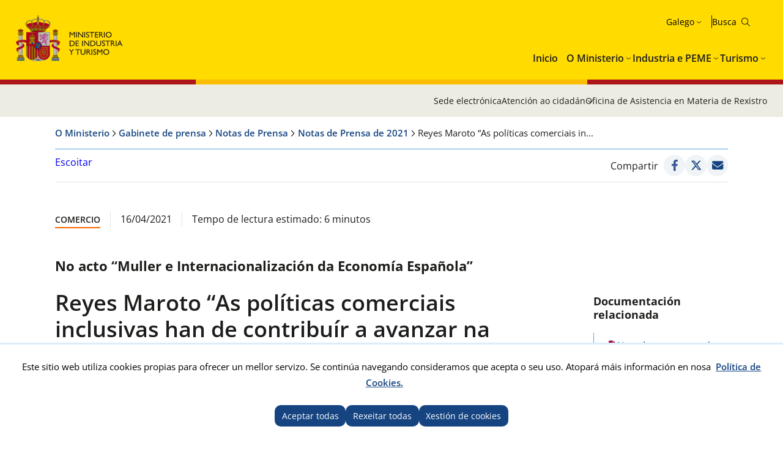

--- FILE ---
content_type: text/html; charset=utf-8
request_url: https://www.mintur.gob.es/gl-es/gabineteprensa/notasprensa/2021/paginas/20210416np-mujer-e-internacionalizacion.aspx
body_size: 19873
content:


<!doctype html>

<!--[if lt IE 7]>       <html class="no-js lt-ie9 lt-ie8 lt-ie7" lang="gl"> <![endif]--> <!--[if IE 7]>          <html class="no-js lt-ie9 lt-ie8" lang="gl"> <![endif]--> <!--[if IE 8]>          <html class="no-js lt-ie9" lang="gl"> <![endif]--> <!--[if IE 9]>          <html class="no-js ie9" lang="gl"> <![endif]--> <!--[if gt IE 9]><!-->  <html class="no-js" lang="gl"> <!--<![endif]-->

<head>
<meta name='Faro' content='Faro_Portal' ><meta name='ContiSyncro' content='04/12/2025 21:50:33' ><link title="home" href="/gl-es/Paginas/index.aspx" rel="home" /><link title="index" href="/gl-es/Paginas/mapaweb.aspx" rel="index" /><link title="author" href="/gl-es/servicios/AtencionCiudadano/Paginas/AtencionCiudadano.aspx#contacto" rel="author" /><link title="search" href="/gl-es/Paginas/resultados-busqueda.aspx" rel="search" /><link title="contents" href="/gl-es/#menu-principal" rel="contents" /><link title="shortcut icon" href="/_layouts/15/images/Ministerio/favicon.ico" rel="shortcut icon" /><meta name='description' content='' ><meta name='autor' content='Ministerio de Industria e Turismo'><meta name='keywords' content='' ><meta http-equiv='Content-Type' content='text/html;charset=utf-8' />
<!-- Google tag (gtag.js) -->
<script async src="https://www.googletagmanager.com/gtag/js?id=G-HQFN88SMB3"></script>
<script>
  if (document.cookie.includes("displayCookieConsent=y")) {
            window.dataLayer = window.dataLayer || [];
            function gtag() { dataLayer.push(arguments); }
            gtag('js', new Date());
 
            gtag('config', '_ga_HQFN88SMB3');
            
        } else {

            if (document.cookie.includes("_ga_HQFN88SMB3")) {
                document.cookie = "_ga_HQFN88SMB3=; expires=Thu, 01 Jan 1970 00:00:00 UTC; path=/; domain=.mintur.gob.es;";
            }
            if (document.cookie.includes("_ga_D0DR1W8ESR")) {
                document.cookie = "_ga_D0DR1W8ESR=; expires=Thu, 01 Jan 1970 00:00:00 UTC; path=/; domain=.mintur.gob.es;";}
                
            if (document.cookie.includes("_gat_UA-5799562-11")) {
                document.cookie = "_gat_UA-5799562-11=; expires=Thu, 01 Jan 1970 00:00:00 UTC; path=/; domain=.mintur.gob.es;";}
		}
		</script>
<!-- Google Tag Manager -->

<script>
if (document.cookie.includes("displayCookieConsent=y")) {
(function(w,d,s,l,i){w[l]=w[l]||[];w[l].push({'gtm.start':
new Date().getTime(),event:'gtm.js'});var f=d.getElementsByTagName(s)[0],
j=d.createElement(s),dl=l!='dataLayer'?'&l='+l:'';j.async=true;j.src=
'https://www.googletagmanager.com/gtm.js?id='+i+dl;f.parentNode.insertBefore(j,f);
})(window,document,'script','dataLayer','GTM-MB6HRRR');}
else {

            if (document.cookie.includes("_ga_D0DR1W8ESR")) {
                document.cookie = "_ga_D0DR1W8ESR=; expires=Thu, 01 Jan 1970 00:00:00 UTC; path=/; domain=.mintur.gob.es;";}
                
            if (document.cookie.includes("_gat_UA-5799562-11")) {
                document.cookie = "_gat_UA-5799562-11=; expires=Thu, 01 Jan 1970 00:00:00 UTC; path=/; domain=.mintur.gob.es;";}
                }
</script>
<!-- End Google Tag Manager -->

    

    <!--  Meta específico para Móviles -->
    <meta name="viewport" content="width=device-width, initial-scale=1.0"/>
          
	
    
	<title> Ministerio de Industria e Turismo - Reyes Maroto “As políticas comerciais inclusivas han de contribuír a avanzar na igualdade de xénero” </title>

    <!-- Favicon:Start -->
    <link rel="icon" href="/_layouts/15/images/Ministerio/favicon.ico"/>
	<!-- Favicon:End -->    
    
    <link rel="stylesheet" href="https://fonts.googleapis.com/css2?family=Material+Symbols+Outlined">   	
	<link href='https://fonts.googleapis.com/css?family=Open+Sans:400,600,800' rel='stylesheet'><link href='https://fonts.googleapis.com/css?family=Lora:400,400i,700,700i' rel='stylesheet'><link href='/Style%20Library/estilo-mintur.css' type='text/css' rel='stylesheet' /><link href='/Style%20Library/_buscador-autocompletado_pangea.css' type='text/css' rel='stylesheet' />
        
    <!-- JQuery -->
    <script src='https://ajax.googleapis.com/ajax/libs/jquery/1.12.0/jquery.min.js' type='text/javascript' ></script>

	
	


<script src="//cdn1.readspeaker.com/script/12264/webReader/webReader.js?pids=wr&dload=DocReader.AutoAdd" type="text/javascript" id="rs_req_Init"></script>
	<script type="text/javascript">
		<!--
    window.rsDocReaderConf = { lang: 'es_es' };
		//-->
    </script>
<script type="text/javascript" src="/Style%20Library/js/sugerenciasBuscador.js" ></script>

<meta name="google-site-verification" content="CSaoRXfmDbx2YTXfNyIYDhQvlE2u-UYeMltXbLyqdDI" />
</head>
<body>

<!-- Google Tag Manager (noscript) -->
<noscript><iframe src="https://www.googletagmanager.com/ns.html?id=GTM-MB6HRRR"
height="0" width="0" style="display:none;visibility:hidden"></iframe></noscript>
<!-- End Google Tag Manager (noscript) -->
		<!-- Cookies Control -->
	
<body>
	<a accesskey="S" href="#contenido" title="Ir directamente a contido [Alt + s]." class="visuallyhidden">Ir directamente a contido</a>

    <!-- ===== SP Form  =========================================================================== -->	
	<form method="post" action="./20210416np-mujer-e-internacionalizacion.aspx" onsubmit="javascript:return WebForm_OnSubmit();" id="aspnetForm">
<div class="aspNetHidden">
<input type="hidden" name="_wpcmWpid" id="_wpcmWpid" value="" />
<input type="hidden" name="wpcmVal" id="wpcmVal" value="" />
<input type="hidden" name="MSOWebPartPage_PostbackSource" id="MSOWebPartPage_PostbackSource" value="" />
<input type="hidden" name="MSOTlPn_SelectedWpId" id="MSOTlPn_SelectedWpId" value="" />
<input type="hidden" name="MSOTlPn_View" id="MSOTlPn_View" value="0" />
<input type="hidden" name="MSOTlPn_ShowSettings" id="MSOTlPn_ShowSettings" value="False" />
<input type="hidden" name="MSOGallery_SelectedLibrary" id="MSOGallery_SelectedLibrary" value="" />
<input type="hidden" name="MSOGallery_FilterString" id="MSOGallery_FilterString" value="" />
<input type="hidden" name="MSOTlPn_Button" id="MSOTlPn_Button" value="none" />
<input type="hidden" name="__EVENTTARGET" id="__EVENTTARGET" value="" />
<input type="hidden" name="__EVENTARGUMENT" id="__EVENTARGUMENT" value="" />
<input type="hidden" name="__REQUESTDIGEST" id="__REQUESTDIGEST" value="noDigest" />
<input type="hidden" name="MSOSPWebPartManager_DisplayModeName" id="MSOSPWebPartManager_DisplayModeName" value="Browse" />
<input type="hidden" name="MSOSPWebPartManager_ExitingDesignMode" id="MSOSPWebPartManager_ExitingDesignMode" value="false" />
<input type="hidden" name="MSOWebPartPage_Shared" id="MSOWebPartPage_Shared" value="" />
<input type="hidden" name="MSOLayout_LayoutChanges" id="MSOLayout_LayoutChanges" value="" />
<input type="hidden" name="MSOLayout_InDesignMode" id="MSOLayout_InDesignMode" value="" />
<input type="hidden" name="MSOSPWebPartManager_OldDisplayModeName" id="MSOSPWebPartManager_OldDisplayModeName" value="Browse" />
<input type="hidden" name="MSOSPWebPartManager_StartWebPartEditingName" id="MSOSPWebPartManager_StartWebPartEditingName" value="false" />
<input type="hidden" name="MSOSPWebPartManager_EndWebPartEditing" id="MSOSPWebPartManager_EndWebPartEditing" value="false" />
<input type="hidden" name="__VIEWSTATE" id="__VIEWSTATE" value="/wEPDwUJNTQyOTI5ODg0ZGSGqsGBg3fgAaRyYVMHO4A6HzKm1ummLY5eDxxMVpq9PQ==" />
</div>

<script type="text/javascript">
//<![CDATA[
var theForm = document.forms['aspnetForm'];
if (!theForm) {
    theForm = document.aspnetForm;
}
function __doPostBack(eventTarget, eventArgument) {
    if (!theForm.onsubmit || (theForm.onsubmit() != false)) {
        theForm.__EVENTTARGET.value = eventTarget;
        theForm.__EVENTARGUMENT.value = eventArgument;
        theForm.submit();
    }
}
//]]>
</script>


<script src="/WebResource.axd?d=luJobjnyEIjCuKeWgpA8m5x7H8t3jxupaArJOOFJQcDrr6VkCo26UMmuTK0kNgXsDehuOy8YZ6iWca72LGRJzfxN_A08kIRpviPdhn85I2Y1&amp;t=638901608248157332" type="text/javascript"></script>


<script type="text/javascript">
//<![CDATA[
var MSOWebPartPageFormName = 'aspnetForm';
var g_presenceEnabled = true;
var g_wsaEnabled = false;

var g_correlationId = '21fadfa1-3f92-4024-ce5f-d14d5a5c8f58';
var g_wsaQoSEnabled = false;
var g_wsaQoSDataPoints = [];
var g_wsaRUMEnabled = false;
var g_wsaLCID = 3082;
var g_wsaListTemplateId = 850;
var g_wsaSiteTemplateId = 'CMSPUBLISHING#0';
var _spPageContextInfo={"webServerRelativeUrl":"/gl-es/GabinetePrensa/NotasPrensa/2021","webAbsoluteUrl":"http://www.mintur.gob.es/gl-es/GabinetePrensa/NotasPrensa/2021","viewId":"","listId":"{0b438296-b1d9-4d6b-9f8b-c57b33046e97}","listPermsMask":{"High":16,"Low":196673},"listUrl":"/gl-es/GabinetePrensa/NotasPrensa/2021/Paginas","listTitle":"Páginas","listBaseTemplate":850,"viewOnlyExperienceEnabled":false,"blockDownloadsExperienceEnabled":false,"idleSessionSignOutEnabled":false,"cdnPrefix":"","siteAbsoluteUrl":"http://www.mintur.gob.es","siteId":"{d20f3a36-cc02-4339-9948-e24b4eedf2e0}","showNGSCDialogForSyncOnTS":false,"supportPoundStorePath":true,"supportPercentStorePath":true,"siteSubscriptionId":null,"CustomMarkupInCalculatedFieldDisabled":true,"AllowCustomMarkupInCalculatedField":false,"isSPO":false,"farmLabel":null,"serverRequestPath":"/gl-es/gabineteprensa/notasprensa/2021/paginas/20210416np-mujer-e-internacionalizacion.aspx","layoutsUrl":"_layouts/15","webId":"{811b368d-9d3b-4139-80d9-8695f5756ae8}","webTitle":"Notas de Prensa de 2021","webTemplate":"39","webTemplateConfiguration":"CMSPUBLISHING#0","webDescription":"","tenantAppVersion":"1503741043","isAppWeb":false,"webLogoUrl":"_layouts/15/images/siteicon.png","webLanguage":3082,"currentLanguage":3082,"currentUICultureName":"es-ES","currentCultureName":"gl-ES","currentCultureLCID":1110,"env":null,"nid":0,"fid":0,"serverTime":"2025-12-05T07:41:15.9708563Z","siteClientTag":"631$$16.0.10417.20047","crossDomainPhotosEnabled":false,"openInClient":false,"Has2019Era":true,"webUIVersion":15,"webPermMasks":{"High":16,"Low":196673},"pageListId":"{0b438296-b1d9-4d6b-9f8b-c57b33046e97}","pageItemId":51,"pagePermsMask":{"High":16,"Low":196673},"pagePersonalizationScope":1,"userEmail":"","userId":0,"userLoginName":null,"userDisplayName":null,"isAnonymousUser":true,"isAnonymousGuestUser":false,"isEmailAuthenticationGuestUser":false,"isExternalGuestUser":false,"systemUserKey":null,"alertsEnabled":true,"siteServerRelativeUrl":"/","allowSilverlightPrompt":"True","themeCacheToken":"/gl-es/GabinetePrensa/NotasPrensa/2021::11:","themedCssFolderUrl":null,"themedImageFileNames":null,"modernThemingEnabled":true,"isSiteAdmin":false,"ExpFeatures":[480216468,1884350801,1158731092,62197791,538521105,335811073,4194306,34614301,268500996,-1946025984,28445328,-2147475455,134291456,65536,288,950272,1282,808326148,134217873,0,0,-1073217536,545285252,18350656,-467402752,6291457,-2147483644,1074794496,-1728053184,1845537108,622628,4102,0,0,0,0,0,0,0,0,0,0,0,0,0,0,0],"killSwitches":{},"InternalValidAuthorities":["webminedicion.mityc.age","www.mintur.gob.es","www.mintur.gob.es"],"CorrelationId":"21fadfa1-3f92-4024-ce5f-d14d5a5c8f58","hasManageWebPermissions":false,"isNoScriptEnabled":false,"groupId":null,"groupHasHomepage":true,"groupHasQuickLaunchConversationsLink":false,"departmentId":null,"hubSiteId":null,"hasPendingWebTemplateExtension":false,"isHubSite":false,"isWebWelcomePage":false,"siteClassification":"","hideSyncButtonOnODB":false,"showNGSCDialogForSyncOnODB":false,"sitePagesEnabled":false,"sitePagesFeatureVersion":0,"DesignPackageId":"00000000-0000-0000-0000-000000000000","groupType":null,"groupColor":"#23874b","siteColor":"#23874b","headerEmphasis":0,"navigationInfo":null,"guestsEnabled":false,"MenuData":{"SignInUrl":"/gl-es/GabinetePrensa/NotasPrensa/2021/_layouts/15/Authenticate.aspx?Source=%2Fgl%2Des%2Fgabineteprensa%2Fnotasprensa%2F2021%2Fpaginas%2F20210416np%2Dmujer%2De%2Dinternacionalizacion%2Easpx"},"RecycleBinItemCount":-1,"PublishingFeatureOn":true,"PreviewFeaturesEnabled":false,"disableAppViews":false,"disableFlows":false,"serverRedirectedUrl":null,"formDigestValue":"0x41D78FFE0D242D3FEBE1EF28F4A348F768AFF7BCE114BD208F0B1D7EFA0865595099CEF8B1FE07FE3D0E7BD2C1FCDE2DA8FEDFA9260E1449D73D9FB07A1031F9,05 Dec 2025 07:41:15 -0000","maximumFileSize":10240,"formDigestTimeoutSeconds":1800,"canUserCreateMicrosoftForm":false,"canUserCreateVisioDrawing":true,"readOnlyState":null,"isTenantDevSite":false,"preferUserTimeZone":false,"userTimeZoneData":null,"userTime24":false,"userFirstDayOfWeek":null,"webTimeZoneData":null,"webTime24":false,"webFirstDayOfWeek":null,"isSelfServiceSiteCreationEnabled":null,"alternateWebAppHost":"","aadTenantId":"","aadUserId":"","aadInstanceUrl":"","msGraphEndpointUrl":"https://","allowInfectedDownload":true};_spPageContextInfo.updateFormDigestPageLoaded=new Date();_spPageContextInfo.clientServerTimeDelta=new Date(_spPageContextInfo.serverTime)-new Date();if(typeof(define)=='function'){define('SPPageContextInfo',[],function(){return _spPageContextInfo;});}//]]>
</script>
<script type="text/javascript" src="/_layouts/15/3082/initstrings.js?rev=UfGKWx68Yr6Dm9uaspNANQ%3D%3DTAG0"></script><script type="text/javascript" src="/_layouts/15/init.js?rev=43Sx2DP4yMZETy9D7xWUaA%3D%3DTAG0"></script>
<script type="text/javascript">
//<![CDATA[
var L_Menu_BaseUrl="/gl-es/GabinetePrensa/NotasPrensa/2021";
var L_Menu_LCID="3082";
var L_Menu_SiteTheme="null";
$(document).ready(function () {Ministerio.buscador.init('Busca no sitio','toggle');});//]]>
</script>

<script src="/WebResource.axd?d=[base64]&amp;t=638980274529144092" type="text/javascript"></script>
<script src="/WebResource.axd?d=[base64]&amp;t=638980274529144092" type="text/javascript"></script>
<script src="/ScriptResource.axd?d=ySXAhW9QGUgiy1tS7iPU0qtSKo720s1tZhsFNWZBe6y31k28o_vw072RYQwRy4RS4N5spyxq90EWKW4Vn2DeLvWtIWsu_as18VJifmJV8cefroDTOddk5sNDdtZM3XKW1WhVQiNZ7BwLbtKY67-X5A3PuBs8vAk1Lb2bkVMOaBaDkhsHF2MCjWFNxXX-iIwU0&amp;t=5c0e0825" type="text/javascript"></script>
<script src="/ScriptResource.axd?d=FyjubSEB2EGNHl-ySuIMjHJdjE7rIbD0Xjhd9k7vgvmDfmuQRQ3ANJvimQacoWsbdhnXC5M0ui_giyxDvLuVI9QPNDqJMoee10Hn9EyzqvLyTEgzU2r4fvUJiLxWMr_Rwk6r2jidIR7Y_sJVabG6Hg-6DFlsB8Y82NHGM7dJViJU1AWwQ9tgnBtklyGj7HjG0&amp;t=5c0e0825" type="text/javascript"></script>
<script type="text/javascript">
//<![CDATA[
function WebForm_OnSubmit() {
UpdateFormDigest('\u002fgl-es\u002fGabinetePrensa\u002fNotasPrensa\u002f2021', 1440000);if (typeof(_spFormOnSubmitWrapper) != 'undefined') {return _spFormOnSubmitWrapper();} else {return true;};
return true;
}
//]]>
</script>

<div class="aspNetHidden">

	<input type="hidden" name="__VIEWSTATEGENERATOR" id="__VIEWSTATEGENERATOR" value="C141CCD7" />
</div>

    <!-- ===== STARTER: ScriptManager ===================================================== -->
	<script type="text/javascript">
//<![CDATA[
Sys.WebForms.PageRequestManager._initialize('ctl00$ScriptManager', 'aspnetForm', [], [], [], 90, 'ctl00');
//]]>
</script>

    
    
<script type="text/javascript">RegisterSod("require.js", "\u002f_layouts\u002f15\u002frequire.js?rev=bv3fWJhk0uFGpVwBxnZKNQ\u00253D\u00253DTAG0");</script>
<script type="text/javascript">
//<![CDATA[
var _spFormDigestRefreshInterval = 1440000;var _fV4UI = true;//]]>
</script>
<script type="text/javascript">RegisterSod("browserScript", "\u002f_layouts\u002f15\u002fie55up.js?rev=ZpM7TFNBAQF52LlkwgM\u00252BBA\u00253D\u00253DTAG0");RegisterSodDep("browserScript", "strings.js");</script>
<script type="text/javascript">
//<![CDATA[
var __wpmExportWarning='Este elemento Web se ha personalizado. En consecuencia, una o más propiedades del elemento Web podrían contener información confidencial. Asegúrese de que las propiedades contienen información segura para que otros la lean. Después de expandir este elemento Web, vea las propiedades en el archivo de descripción del elemento Web (.WebPart) utilizando un editor de texto como Microsoft Notepad.';var __wpmCloseProviderWarning='Está a punto de cerrar este elemento Web. Actualmente está proporcionando datos a otros elementos Web y estas conexiones se eliminará si se cierra este elemento Web. Para cerrar el elemento Web, haga clic en Aceptar. Para conservarlo, haga clic en Cancelar.';var __wpmDeleteWarning='Está a punto de eliminar de manera definitiva este elemento Web. ¿Confirma que desea hacerlo? Para eliminar este elemento Web, haga clic en Aceptar. Para conservarlo, haga clic en Cancelar.';$(document).ready(function () {$('.menu-idiomas-institucional > button').text('Galego')});//]]>
</script>
</form>

	<!-- ===== STARTER: Web Part Manager  ============================================================================================= -->
	

    
		
	<div class="container">
	<!-- Cabecera:Start -->
		<header role="banner" id="site-header" class="institucional">
			<div class="main-header">
				<a accesskey="S" href="#contenido" title="Ir directamente al contenido (Atajo de teclado:S)." class="skip-to-content-link">Ir al contenido</a>
				<div class="container-maxwidth">
				<div class="container-header">
				<div class="nombre-app-institucional">
					<div class="logo-institucional">
								<h1>
									<a href="https://www.mintur.gob.es/gl-es" accesskey="0" title="Ir ao comezo (Atallo de teclado:1)."> <img src="/SiteCollectionImages/logo-MICT.svg" alt="Ministerio de Industria e Turismo"/></a>
									<!--<a class="logo-secundary" href="" target="_blank"  title="" rel="noopener noreferrer"><img src="" alt=""></a>-->
								</h1> 
							</div>
					</div>
					<div class="navegation-container">
						<div class="utility-container">
							<nav class="menu-idiomas-institucional">
								<button class="bt-dropdown">Castellano</button>
									<div class="dropdown-content">
										<ul>
<li><a hreflang='es' lang='es' title='es-es' href='/es-es/gabineteprensa/notasprensa/2021/paginas/20210416np-mujer-e-internacionalizacion.aspx'>Castellano</a></li>
<li><a hreflang='ca' lang='ca' title='ca-es' href='/ca-es/gabineteprensa/notasprensa/2021/paginas/20210416np-mujer-e-internacionalizacion.aspx'>Català</a></li>
<li><a hreflang='gl' lang='gl' title='gl-es' href='/gl-es/gabineteprensa/notasprensa/2021/paginas/20210416np-mujer-e-internacionalizacion.aspx'>Galego</a></li>
<li><a hreflang='eu' lang='eu' title='eu-es' href='/eu-es/gabineteprensa/notasprensa/2021/paginas/20210416np-mujer-e-internacionalizacion.aspx'>Euskera</a></li>
<li><a hreflang='en' lang='en' title='en-us' href='/en-us/gabineteprensa/notasprensa/2021/paginas/20210416np-mujer-e-internacionalizacion.aspx'>English</a></li>
<li><span lang='va' title='va-es'>Valencià</span></li>
</ul>
 
									</div>
							</nav>
							<div class="buscador-institucional">
								
 
<div class="menu-bt-lupa search-toggle">
</div>

<div class="fondo-buscar search-area" id="divBuscadorInstitucional">
    <form method='POST' action='/gl-es/Paginas/resultados-busqueda.aspx' >
        <label for="ks"><span id="lblBuscar">Buscar</span></label>
        <input type="search" class="menu-texto-buscar" placeholder="ph" accesskey="4" name="ks" id="ks" />
        <input type="submit" class="menu-boton-buscar" name="boton-busqueda" id="boton-busqueda" onclick="disableButtonWebPart = true;">
    </form>
</div>
							</div>
						</div>
						<!-- Menú de Navegación:Start -->	
						<nav id="menu-principal-institucional">
							<ul class="slimmenu">
<li>
<a href="https://www.mintur.gob.es/gl-es/Paginas/index.aspx">Inicio</a>
</li>
<li>
<a href="https://www.mintur.gob.es/gl-es/Paginas/ministerio.aspx">O Ministerio</a>
<div class="mega-menu">
<div class="mega-menu-container">
<ul>
<li>
<a href="https://www.mintur.gob.es/gl-es/ministro">Ministro</a>
</li>
<li>
<a href="https://www.mintur.gob.es/gl-es/organizacion">Organización</a>
<ul>
<li>
<a href="https://www.mintur.gob.es/gl-es/organizacion/funcionescompetencias">Funcións e Competencias</a>
</li>
<li>
<a href="https://www.mintur.gob.es/gl-es/organizacion/organigrama">Organigrama</a>
</li>
<li>
<a href="https://www.mintur.gob.es/gl-es/organizacion/organismos">Organismos</a>
</li>
<li>
<a href="https://www.mintur.gob.es/gl-es/organizacion/igualdad">Igualdade de xénero</a>
</li>
<li>
<a href="https://www.mintur.gob.es/gl-es/Organizacion/historia-mintur">Historia do Ministerio de Industria e Turismo</a>
</li>
</ul>
</li>
<li>
<a href="https://www.mintur.gob.es/gl-es/paginas/ayudas.aspx">Axudas</a>
</li>
<li>
<a href="https://www.mintur.gob.es/gl-es/gabineteprensa">Gabinete de prensa</a>
<ul>
<li>
<a href="https://www.mintur.gob.es/gl-es/gabineteprensa/notasprensa">Notas de Prensa</a>
</li>
<li>
<a href="https://www.mintur.gob.es/gl-es/gabineteprensa/convocatorias">Convocatorias de prensa</a>
</li>
<li>
<a href="https://www.mintur.gob.es/gl-es/gabineteprensa/departamentocomunicacion">Departamento de comunicación</a>
</li>
<li>
<a href="https://www.mintur.gob.es/gl-es/gabineteprensa/congresoysenado">Discursos e intervencións</a>
</li>
<li>
<a href="https://www.mintur.gob.es/gl-es/gabineteprensa/fototeca">Fototeca</a>
</li>
</ul>
</li>
<li>
<a href="https://www.mintur.gob.es/gl-es/publicaciones">Publicacións</a>
</li>
<li>
<a href="https://www.mintur.gob.es/gl-es/servicios">Servizos</a>
<ul>
<li>
<a href="https://www.mintur.gob.es/gl-es/servicios/AtencionCiudadano/">Atención á Cidadán</a>
</li>
<li>
<a href="https://www.mintur.gob.es/gl-es/servicios/Paginas/OAMR-Registro-General.aspx">OAMR - Rexistro Xeral</a>
</li>
<li>
<a href="https://www.mintur.gob.es/gl-es/servicios/canal-informante/">Canle do informante</a>
</li>
<li>
<a href="https://www.mintur.gob.es/gl-es/servicios/AyudasPublicas/">Axudas, bolsas e premios</a>
</li>
<li>
<a href="https://contrataciondelestado.es/wps/portal/!ut/p/b0/Dcq7DoAgDEDRT-qsiYOPRDdHpVvFQhqwEIJ-v2z3JBcQTkClTzxVSUqx2dzMOYqGPnNxEuektVAlrQwHIOB7iSXb9r140tZgaFrT5rpgFj9Afp7xBy_iOXI!/">Licitacións</a>
</li>
<li>
<a href="https://www.mintur.gob.es/gl-es/servicios/empleo/">Emprego</a>
</li>
<li>
<a href="https://www.mintur.gob.es/gl-es/servicios/Documentacion/Paginas/documentacion-publicaciones.aspx">Documentación y publicacións</a>
</li>
</ul>
</li>
<li>
<a href="https://www.mintur.gob.es/gl-es/indicadoresyestadisticas">Estatísticas e informes</a>
<ul>
<li>
<a href="https://www.mintur.gob.es/gl-es/indicadoresyestadisticas/paginas/datostemp.aspx">Boletín estatístico do Ministerio</a>
</li>
<li>
<a href="https://www.mintur.gob.es/gl-es/indicadoresyestadisticas/paginas/presentaciones_sectoriales.aspx">Presentacions sectorials</a>
</li>
<li>
<a href="https://www.mintur.gob.es/gl-es/indicadoresyestadisticas/paginas/fichas_sectoriales.aspx">Fichas sectoriais</a>
</li>
<li>
<a href="https://sedeaplicaciones.serviciosmin.gob.es/Badase/">Base de datos de serie</a>
</li>
<li>
<a href="https://www.mintur.gob.es/gl-es/indicadoresyestadisticas/paginas/informes.aspx">Informes</a>
</li>
</ul>
</li>
<li>
<a href="https://sede.serviciosmin.gob.es/gl-es/Paginas/Index.aspx">Sede Electrónica</a>
</li>
<li>
<a href="https://www.mintur.gob.es/gl-es/gobierno-abierto">Goberno Aberto</a>
<ul>
<li>
<a href="https://www.mintur.gob.es/gl-es/gobierno-abierto/semana_abierta_administracion-2025">Semana Administración Abierta 2025</a>
</li>
<li>
<a href="https://www.mintur.gob.es/gl-es/gobierno-abierto/paginas/transparencia.aspx">Transparencia</a>
</li>
<li>
<a href="https://www.mintur.gob.es/gl-es/gobierno-abierto/paginas/datos-abiertos.aspx">Datos Abiertos</a>
</li>
<li>
<a href="https://www.mintur.gob.es/gl-es/gobierno-abierto/paginas/participacion-publica.aspx">Participación Pública</a>
</li>
</ul>
</li>
<li>
<a href="https://www.mintur.gob.es/gl-es/recuperacion-transformacion-resiliencia">Plan de Recuperación, Transformación e Resiliencia</a>
<ul>
<li>
<a href="https://www.mintur.gob.es/gl-es/recuperacion-transformacion-resiliencia/paginas/perte.aspx">PERTE VEC</a>
</li>
<li>
<a href="https://www.mintur.gob.es/gl-es/recuperacion-transformacion-resiliencia/paginas/perte-agro.aspx">PERTE AGRO</a>
</li>
<li>
<a href="https://www.mintur.gob.es/gl-es/recuperacion-transformacion-resiliencia/paginas/perte-naval.aspx">PERTE NAVAL</a>
</li>
<li>
<a href="https://www.mintur.gob.es/gl-es/recuperacion-transformacion-resiliencia/paginas/experiencias-turismo-espana.aspx">Experiencias Turismo España</a>
</li>
<li>
<a href="https://www.mintur.gob.es/gl-es/recuperacion-transformacion-resiliencia/paginas/buzon-de-denuncias.aspx">Caixa de correos de denuncias</a>
</li>
<li>
<a href="https://www.mintur.gob.es/gl-es/recuperacion-transformacion-resiliencia/paginas/perte-descarbonizacion.aspx">PERTE Descarbonización Industrial</a>
</li>
<li>
<a href="https://www.mintur.gob.es/gl-es/recuperacion-transformacion-resiliencia/paginas/el-gobierno-tiene-la-intencion-de-poner-a-disposicion-una-linea-de-avales-de-al-menos-150m€-.aspx">O Goberno ten a intencion de pór a disposicion unha linea de avais de polo menos 150M€</a>
</li>
<li>
<a href="https://www.mintur.gob.es/gl-es/recuperacion-transformacion-resiliencia/paginas/webinar-perte-vec-20230614.aspx">Webinar PERTE VEC</a>
</li>
<li>
<a href="https://www.mintur.gob.es/gl-es/recuperacion-transformacion-resiliencia/paginas/presentaciones-junio-2023.aspx">Presentacións PERTE VEC</a>
</li>
<li>
<a href="https://www.mintur.gob.es/gl-es/recuperacion-transformacion-resiliencia/paginas/webinar-1-2024.aspx">Webinar PERTE Descarbonización Industrial</a>
</li>
<li>
<a href="https://www.mintur.gob.es/gl-es/recuperacion-transformacion-resiliencia/paginas/webinar-perte-descarbonizacion.aspx">Webinar PERTE Descarbonización Industrial</a>
</li>
</ul>
</li>
<li>
<a href="https://www.mintur.gob.es/gl-es/brexit">Brexit</a>
</li>
<li>
<a href="https://www.mintur.gob.es/gl-es/covid-19">COVID-19</a>
<ul>
<li>
<a href="https://www.mintur.gob.es/gl-es/covid-19/industria">Impacto en sector Industria e PEME</a>
</li>
<li>
<a href="https://www.mintur.gob.es/gl-es/covid-19/comercio">Impacto en sector Comercio</a>
</li>
<li>
<a href="https://www.mintur.gob.es/gl-es/covid-19/turismo">Impacto en sector Turismo</a>
</li>
</ul>
</li>
<li>
<a href="https://www.mintur.gob.es/gl-es/actuaciones_institucionales">Actuacións Institucionais</a>
<ul>
<li>
<a href="https://www.mintur.gob.es/gl-es/actuaciones_institucionales/paginas/declaracion-institucional-dia-propiedad-industrial.aspx">Declaración Institucional con motivo do día mundial da Propiedade Industrial</a>
</li>
</ul>
</li>
<li>
<a href="https://www.mintur.gob.es/gl-es/paginas/redessocialesyblogs.aspx">Redes sociais e blogues</a>
</li>
<li>
<a href="https://www.mintur.gob.es/gl-es/proteccion-datos">Protección de datos persoais</a>
<ul>
<li>
<a href="https://www.mintur.gob.es/gl-es/proteccion-datos/paginas/registro-actividades-tratamiento-datos.aspx">Rexistro de actividades de tratamento de datos persoais</a>
</li>
</ul>
</li>
<li>
<a href="https://www.mintur.gob.es/gl-es/infodana">Info DANA</a>
<ul>
<li>
<a href="https://www.mintur.gob.es/gl-es/infodana/paginas/plan-reinicia-auto.aspx">Plan Reinicia Auto+</a>
</li>
<li>
<a href="https://www.mintur.gob.es/gl-es/infodana/paginas/reinicia-fepyme-dana.aspx">Reinicia+ FEPYME DANA</a>
</li>
<li>
<a href="https://www.mintur.gob.es/gl-es/infodana/paginas/reinicia-faiip-dana.aspx">REINICIA+ FAIIP DANA</a>
</li>
<li>
<a href="https://www.mintur.gob.es/gl-es/infodana/paginas/reinicia-focit-dana.aspx">REINICIA+ FOCIT DANA</a>
</li>
</ul>
</li>
</ul>
</div>
</div>
</li>
<li>
<a href="https://industria.gob.es/gl-es">Industria e PEME</a>
<div class="mega-menu">
<div class="mega-menu-container">
<ul>
<li>
<a href="https://industria.gob.es/gl-es/secretariageneral">Secretaría Xeral</a>
<ul>
<li>
<a href="https://industria.gob.es/gl-es/secretariageneral/paginas/funcionescompetencias.aspx">Funcións e competencias</a>
</li>
<li>
<a href="https://industria.gob.es/gl-es/secretariageneral/paginas/organigrama.aspx">Organigrama</a>
</li>
<li>
<a href="https://industria.gob.es/gl-es/secretariageneral/paginas/organismos.aspx">Organismos</a>
</li>
</ul>
</li>
<li>
<a href="https://industria.gob.es/gl-es/servicios">Servizos</a>
<ul>
<li>
<a href="https://industria.gob.es/gl-es/indicadoresyestadisticas/paginas/fichas_sectoriales.aspx">Indicadores sectoriais</a>
</li>
<li>
<a href="https://industria.gob.es/gl-es/servicios/calidad">Consultas sobre temas de calidade e seguridade industrial</a>
</li>
<li>
<a href="https://industria.gob.es/gl-es/servicios/estrategia-impulso-vehiculo-energias-alternativas">Estratexia de Impulso do Vehículo con Enerxías Alternativas</a>
</li>
<li>
<a href="https://industria.gob.es/sector-naval/paginas/index.aspx">Sector Naval</a>
</li>
<li>
<a href="https://industria.gob.es/gl-es/servicios/paginas/marco-accion-nacional-energias-alternativas-transporte.aspx">Marco de Acción Nacional español de enerxías alternativas no transporte</a>
</li>
<li>
<a href="https://industria.gob.es/gl-es/servicios/paginas/agendas-sectoriales.aspx">Axendas sectoriais</a>
</li>
<li>
<a href="https://industria.gob.es/gl-es/servicios/paginas/marco-estrategico-politica-pyme.aspx">Marco estratéxico en política de PEME</a>
</li>
<li>
<a href="https://industria.gob.es/gl-es/servicios/paginas/plan-estrategico-apoyo-integral-sector-automocion.aspx">Plan Estratéxico de Apoio Integral ao Sector da Automoción</a>
</li>
</ul>
</li>
<li>
<a href="https://industria.gob.es/gl-es/estadisticas">Estatísticas e informes</a>
<ul>
<li>
<a href="https://industria.gob.es/gl-es/estadisticas/paginas/encuesta-coyuntura.aspx">Enquisa de Conxuntura Industrial</a>
</li>
<li>
<a href="https://www.mintur.gob.es/gl-es/indicadoresyestadisticas/industria/encuestacoyuntura/paginas/encuesta-coyuntura.aspx">Enquisa de Conxuntura no Sector da Construción</a>
</li>
<li>
<a href="https://industria.gob.es/gl-es/estadisticas/paginas/encuesta-vehiculos.aspx">Estatística de Fabricación de Vehículos Automóbiles e Bicicletas</a>
</li>
<li>
<a href="https://industria.gob.es/gl-es/estadisticas/paginas/estadistica-cemento.aspx">Estatística do Cemento</a>
</li>
<li>
<a href="https://industria.gob.es/gl-es/estadisticas/paginas/estadisticas-y-publicaciones-sobre-pyme.aspx">Estatísticas e publicacións sobre PEME</a>
</li>
</ul>
</li>
<li>
<a href="https://sede.serviciosmin.gob.es/gl-es/procedimientoselectronicos/paginas/listado-procedimientos.aspx?od=5">Procedementos na Sede</a>
</li>
<li>
<a href="http://www.mintur.gob.es/portalayudas/paginas/convocatorias-ayudas.aspx?cg=secretar%c3%ada%20general%20de%20industria%20y%20de%20la%20peque%c3%b1a%20y%20mediana%20empresa">Axudas</a>
</li>
<li>
<a href="https://industria.gob.es/gl-es/participacion_publica">Participación pública</a>
</li>
<li>
<a href="https://industria.gob.es/gl-es/brexit">Brexit Industria</a>
</li>
<li class="areas-interes">
<a href="https://industria.gob.es/gl-es/Paginas/lista-areas-interes.aspx">Áreas de interese</a>
<ul>
<li>
<a href="https://industria.gob.es/anpaq/">Autoridade Nacional para a Prohibición das Armas Químicas</a>
</li>
<li>
<a href="https://industria.gob.es/calidad-industrial/">Calidade e Seguridade</a>
</li>
<li>
<a href="https://ipyme.org/es-es/politicasymedidas/consejo-estatal/Paginas/default.aspx">Consello de Estado para as PEMES</a>
</li>
<li>
<a href="https://industria.gob.es/giaveh/">Aplicacións de Vehículos Integrado (GIAVEH)</a>
</li>
<li>
<a href="https://industria.gob.es/premios-moda/">Premios Nacionales de Moda</a>
</li>
<li>
<a href="https://industria.gob.es/registros-industriales/">Rexistros Industriais</a>
</li>
<li>
<a href="https://industria.gob.es/renove/paginas/index.aspx">Plan RENOVE</a>
</li>
<li>
<a href="https://www.industriaconectada40.gob.es/premios/paginas/premios.aspx">Premios Nacionais Industria Conectada 4.0</a>
</li>
<li>
<a href="https://industria.gob.es/premios-nacionales-bien-hecho/Paginas/default.aspx">Premios Nacionais de Industria: "Ben feito en España"</a>
</li>
</ul>
</li>
</ul>
</div>
</div>
</li>
<li>
<a href="https://turismo.gob.es/gl-es">Turismo</a>
<div class="mega-menu">
<div class="mega-menu-container">
<ul>
<li>
<a href="https://turismo.gob.es/gl-es/secretariadeestado">Secretaría de Estado</a>
<ul>
<li>
<a href="https://turismo.gob.es/gl-es/secretariadeestado/paginas/funcionesycompetencias.aspx">Funcións e competencias</a>
</li>
<li>
<a href="https://turismo.gob.es/gl-es/secretariadeestado/paginas/organismos.aspx">Organismos</a>
</li>
<li>
<a href="https://turismo.gob.es/gl-es/secretariadeestado/paginas/organigrama.aspx">Organigrama</a>
</li>
</ul>
</li>
<li>
<a href="https://turismo.gob.es/gl-es/estrategia-turismo">Estratexia</a>
<ul>
<li>
<a href="https://turismo.gob.es/gl-es/estrategia-turismo-sostenible/paginas/index.aspx">Estratexia de Turismo Sustentable de España 2030</a>
</li>
</ul>
</li>
<li>
<a href="https://turismo.gob.es/gl-es/servicios">Servizos</a>
<ul>
<li>
<a href="https://turismo.gob.es/gl-es/servicios/paginas/portal-study-in-spain.aspx">Portal Study in Spain</a>
</li>
<li>
<a href="https://turismo.gob.es/gl-es/servicios/paginas/estudio-turismo-salud.aspx">Estudo sobre o turismo de saúde en España</a>
</li>
<li>
<a href="https://turismo.gob.es/gl-es/servicios/paginas/canal-experiencias.aspx">Comercialización de Experiencias Turísticas en www.spain.info</a>
</li>
<li>
<a href="https://turismo.gob.es/gl-es/servicios/paginas/ayudas_sector_hotelero.aspx">Axudas para o sector hoteleiro</a>
</li>
<li>
<a href="https://turismo.gob.es/gl-es/servicios/paginas/plan-nacional-integral-turismo.aspx">Plan Nacional e Integral de Turismo (2012-2015)</a>
</li>
<li>
<a href="https://turismo.gob.es/gl-es/servicios/paginas/punto-contacto-central-spain.aspx">Punto de Contacto Central España para garantías de viaxes combinadas e servizos de viaxe vinculados</a>
</li>
</ul>
</li>
<li>
<a href="https://turismo.gob.es/gl-es/paginas/estadisticas-informes.aspx">Estatísticas e Informes</a>
</li>
<li>
<a href="https://sede.serviciosmin.gob.es/gl-es/procedimientoselectronicos/paginas/listado-procedimientos.aspx?od=4">Procedementos da Sede</a>
</li>
<li>
<a href="http://www.mintur.gob.es/portalayudas/paginas/convocatorias-ayudas.aspx?cg=secretar%c3%ada%20de%20estado%20de%20turismo">Axudas</a>
</li>
<li>
<a href="https://turismo.gob.es/gl-es/participacion-publica">Participación pública</a>
</li>
<li>
<a href="https://turismo.gob.es/gl-es/brexit-turismo">Brexit Turismo</a>
</li>
<li class="areas-interes">
<a href="https://turismo.gob.es/gl-es/Paginas/lista-areas-interes.aspx">Áreas de interese</a>
<ul>
<li>
<a href="https://turismo.gob.es/cooperacion">Cooperación e competitividade </a>
</li>
<li>
<a href="https://turismo.gob.es/desarrollo-sostenibilidad">Desenvolvemento e sustentabilidade </a>
</li>
</ul>
</li>
</ul>
</div>
</div>
</li>
</ul>
						</nav>
					</div>
				</div>
				</div>
				</div>
				<div class="submenu-header">
					<div class="container-maxwidth">
						<h2>Outras ligazóns</h2>                                   
						<ul><li><a href='https://sede.serviciosmin.gob.es/gl-es' accesskey='7' >Sede electrónica</a></li><li class='submenu-desplegable'><a href='https://www.mintur.gob.es/{culture}/servicios/AtencionCiudadano/Paginas/AtencionCiudadano.aspx' accesskey='6' >Atención ao cidadán</a><div class='mega-menu'><div class='mega-menu-container'><ul><li><a href='/{0}/servicios/AtencionCiudadano/Paginas/preguntas-frecuentes.aspx' >Preguntas frecuentes</a></li><li><a href='/{0}/servicios/AtencionCiudadano/Paginas/quejas-sugerencias.aspx' >Queixas e suxestións</a></li></ul></div></div></li><li><a href='/gl-es/servicios/Paginas/OAMR-Registro-General.aspx' >Oficina de Asistencia en Materia de Rexistro</a></li></ul>
					</div>
				</div>

		</header>
            <!-- ReadSpeaker -->
            <div class="main-container">
             <!-- <div id="MiReadSpeaker"></div> -->
         <!-- Fin ReadSpeaker -->

			<!-- Contenido:Start -->
			<main id="contenido" role="main">
				

<div id="ctl00_PlaceHolderMain_InterfazGestionTraduccion1" __WebPartId="{EA91B260-CED8-4759-BC0D-EF82FC47D4AC}">

</div>



<script type="text/javascript" src="/Style Library/js/ContadorLectura.js"></script>

<div class="section-container">
    <div class="breadcrumb">
        <ul><li><a href="/gl-es/Paginas/index.aspx">O Ministerio</a></li><li><a href="/gl-es/GabinetePrensa/Paginas/indexGabinete.aspx">Gabinete de prensa</a></li><li><a href="/gl-es/GabinetePrensa/NotasPrensa/Paginas/listadoNotasPrensa.aspx">Notas de Prensa</a></li><li><a href="/gl-es/GabinetePrensa/NotasPrensa/2021/Paginas/Index.aspx">Notas de Prensa de 2021</a></li><li>Reyes Maroto “As políticas comerciais in...</li></ul>
    </div>

    <div class="speakeryredes">
        <div id="MiReadSpeaker"></div>
        <div class='compartir rs_skip' >
<span class='compartir-label'><span>Compartir</span></span>
<ul>
<li>
<a class='social facebook' title='Abre nunha nova fiestra' href='http://www.facebook.com/sharer.php?u=http://www.mintur.gob.es/gl-es/gabineteprensa/notasprensa/2021/paginas/20210416np-mujer-e-internacionalizacion.aspx' target='_blank'><span>Recomendar en Facebook</span></a>
</li>
<li>
<a class='social twitter' title='Abre nunha nova fiestra' href='http://twitter.com/share?url=http://www.mintur.gob.es/gl-es/gabineteprensa/notasprensa/2021/paginas/20210416np-mujer-e-internacionalizacion.aspx' target='_blank'><span>Twittear</span></a>
</li>
<li>
<a title='Abre nunha nova fiestra' href="mailto: ?subject=Enviado desde http://www.mintur.gob.es&body=%0AReyes Maroto “As políticas comerciais inclusivas han de contribuír a avanzar na igualdade de xénero”%0Ahttp://www.mintur.gob.es/gl-es/GabinetePrensa/NotasPrensa/2021/Paginas/paginas/20210416np-mujer-e-internacionalizacion.aspx%0A%0A" class="social correo"><span>Enviar por correo</span>  </a>
</li>
</ul>
</div>

    </div>

    <!--<div class="tagline-prensa">
		Gabinete de prensa</div>-->

    <div class="interior-container">
          		 <div class="col-contenido">
        <div class="grid-2columnas">
 
            <article id='article' class='entrada-noticia'>
<header>
<ul class='detalle-noticia'><li><span class='<span class="tag comercio">Comercio</span>'><span class="tag comercio">Comercio</span></span></li><li><span class='fecha'>16/04/2021</span></li><li><span id='spanLectura' class='lectura'></span></li></ul>
<h1>Reyes Maroto “As políticas comerciais inclusivas han de contribuír a avanzar na igualdade de xénero”</h1>
<p class='subtitular' role='doc-subtitle'>No acto “Muller e Internacionalización da Economía Española”</p>
</header>
<div class='summary'><p>Presentáronse as conclusións do informe do Grupo de Traballo “Muller e Internacionalización” para impulsar maior participación das mulleres na actividade internacional.</p>
<p>Salientan a importancia de promover maior visibilidade e formación, a incorporación de cláusulas de xénero nos acordos comerciais e maior apoio financeiro ás mulleres.</p></div>
<figure class='foto'><img src='/es-es/GabinetePrensa/NotasPrensa/2021/PublishingImages/foto-familia.jpeg'alt=''/></figure>
<div class='contenido-noticia'><p>S.M. la Reina ha presidido hoy el acto “Mujer e Internacionalización de la Economía Española” que ha tenido lugar en el Ministerio de Industria, Comercio y Turismo. Doña Letizia ha estado acompañada por la ministra de Industria, Comercio y Turismo, Reyes Maroto, y por la ministra de Igualdad, Irene Montero, además de por la secretaria de Estado de Comercio, Xiana Méndez.
</p>
<p>En su intervención, Reyes Maroto ha animado a seguir trabajando en fortalecer e impulsar el papel de la mujer en la internacionalización de la economía española. Según datos de la Organización Mundial de Comercio (OMC), solo el 15% de las pymes exportadoras son propiedad de mujeres. “Las políticas comerciales inclusivas han de contribuir a avanzar en la igualdad de género y el empoderamiento económico de las mujeres, lo que generará un impacto positivo en el crecimiento económico, la creación de empleo y la reducción de la pobreza”, ha dicho la ministra, quien ha asegurado que trabaja para eliminar estereotipos y promover la visibilidad de experiencias de mujeres, para crear comunidades que faciliten la comunicación, la formación y la interacción entre ellas.</p>
<h2>
Conclusiones del Grupo de Trabajo “Mujer e Internacionalización”
</h2>
<p>En el acto se han presentado las conclusiones del informe de las mesas de debate del Grupo de Trabajo “Mujer e Internacionalización” en donde se recogen los compromisos adquiridos por el sector público y el privado para impulsar una mayor participación de las mujeres en la actividad internacional e identificar los factores que puedan obstaculizar su emprendimiento internacional para poner en marcha programas específicos.
</p>
<p>Este Grupo de Trabajo fue puesto en marcha en 2019 por la Secretaría de Estado de Comercio en el marco del II Plan de Acción de Apoyo a la Internacionalización y dentro de la Estrategia de Internacionalización de la Economía Española 2017-2027. Está formado por representantes de las administraciones como por instituciones de la universidad y del sector empresarial, con el fin de identificar los problemas y encontrar soluciones conjuntas.</p>
<p>
Entre las conclusiones presentadas destacan la incorporación de cláusulas de género en los acuerdos comerciales, así como mayor acceso de las mujeres a herramientas de financiación oficial para apoyarlas en sus procesos de internacionalización o a la contratación pública y privada.</p>
<p>
La secretaria de Estado de Comercio, Xiana Méndez, ha señalado que es fundamental promover la integración de la mujer en el comercio internacional ya que es un factor imprescindible para aumentar la competitividad y el desarrollo económico y social. Estamos convencidos que, mediante una estrecha colaboración público-privada, se puede ampliar el marco de oportunidades de la mujer y su mayor contribución al crecimiento de la economía española”.
</p>
<p>Dentro de las conclusiones anunciadas se enfatizó en promover mayor visibilidad, eliminando estereotipos y compartiendo las experiencias y los casos de éxito de mujeres que ya han emprendido proyectos en mercados exteriores. Así mismo, también es clave mejorar el análisis de los datos y las estadísticas para hacer un mejor diagnóstico del actual papel de la mujer en el comercio internacional, las posibles barreras y avanzar en su integración.
</p>
<p>En este sentido, la ministra de Igualdad, Irene Montero, ha destacado que “la internacionalización de nuestra economía con perspectiva de género implica promover de forma decidida la mayor presencia de las mujeres en ella, y particularmente en los espacios de toma de decisiones empresariales, rompiendo techos de cristal y abriendo camino a las que vendrán después”. Y todo esto, ha afirmado, “desde una mirada feminista que implica también promover un modelo económico nacional e internacional que reconoce y valora las tareas de cuidados como tareas esenciales y reconoce el valor de los servicios públicos, junto a la iniciativa privada, como fuente de prosperidad y bienestar”. Montero ha finalizado recordando que en el marco de las Naciones Unidas, “España tiene un papel fundamental en el desarrollo del Foro Generación Igualdad, coliderando un importante trabajo global en favor de la justicia y los derechos económicos.”</p>
<p>También se propone mayor formación entre las mujeres para que sea más accesible, atractiva y eficiente para que encaje con las necesidades reales de las empresarias. Además, otra de las líneas de actuación se enfoca a crear comunidades que faciliten la comunicación, la interacción y el networking entre ellas.
</p>
<p>Estas conclusiones recogen las aportaciones realizadas por las instituciones participantes en las cuatro mesas de debate del Grupo de Trabajo “Mujer e Internacionalización” que tuvieron lugar en 2020 y que abordaron cuatro líneas de actuación prioritarias&#58;</p>
<p>
1. Estadísticas y análisis de datos para evaluar el impacto de los Acuerdos Comerciales.
</p>
<p>2. Visibilidad, formación, instrumentos de financiación y de apoyo.
</p>
<p>3. Contratación pública.
</p>
<p>4. Contratación privada.</p></div>
</article>
<aside class='submenu documentos'>
<h2>Documentación relacionada</h2>
<ul class='listado-documentos'>
<li><a class='file pdf' href='/es-es/gabineteprensa/notasprensa/2021/documents/20210416%20np%20mujer%20e%20internacionalización.pdf' >Nota de prensa completa [pdf] 167,41 KB</a>
</li>
</aside>



            <!--<aside class="submenu">-->

            <!-- Navegación 2º nivel -->
            <!-- <nav role="navigation" aria-label="Menú secundario">
                <h2>
                    <a href="/gl-es/Paginas/index.aspx">O Ministerio</a>
                </h2>

                <div id="menu-vertical"></div>
            </nav>-->
            <!--</aside>-->
        </div>

        <div class="grid-full-width">	
           

<script type="text/javascript"> 
	function showGracias() {
		document.getElementById("divButtons").style.display = "none";
        document.getElementById("h2pregunta").style.display = "none";
		document.getElementById("divGracias").style.display = "block";
	};
</script>

<div class="feedback-site">
	<div class="feedback-container">
		<h2 id="h2pregunta">Axudouche esta páxina?</h2>
		<div id="divButtons" class="feedback-buttons">
			<ul>
				<li>
					<button class="" onclick="ga('send', 'event', 'Encuesta', 'satisfaccion', 'si'); showGracias()">
						Si <span>esta pagina es util</span>
					</button>
				</li>
				<li>
					<button class="" onclick="ga('send', 'event', 'Encuesta', 'satisfaccion', 'no'); showGracias()">
						Non <span>esta pagina no sirve</span>
					</button>
				</li>
			</ul>
		</div>
		<div id="divGracias" class="feedback-success" role="alert" hidden="">
			<p>Grazas polos teus comentarios.</p>
		</div>
	</div>
</div>
	
	    </div>
	    			</div>
    </div>
</div>

<div style='display:none' id='hidZone'><menu class="ms-hide">
	<ie:menuitem id="MSOMenu_Help" iconsrc="/_layouts/15/images/HelpIcon.gif" onmenuclick="MSOWebPartPage_SetNewWindowLocation(MenuWebPart.getAttribute(&#39;helpLink&#39;), MenuWebPart.getAttribute(&#39;helpMode&#39;))" text="Ayuda" type="option" style="display:none">

	</ie:menuitem>
</menu></div>
			</main>
			<!-- Contenido:End -->
		</div>    


		
		<footer role="contentinfo" class="institucional">
			<button type="button" class="scroll-top"><span>Subir arriba</span></button>
			<div class="container-maxwidth">	
				<div class="footer-container-institucional">
					<div class="navegation-footer">
						<nav class="opciones-footer-institucional">
						<h2>Navegación del Pie</h2>
						<ul><li><a href="/gl-es/Paginas/Index.aspx">Inicio</a></li><li class="activo"><a href="/gl-es/Paginas/ministerio.aspx">O Ministerio</a></li><li><a href="https://industria.gob.es/gl-es">Industria e PEME</a></li><li><a href="https://turismo.gob.es/gl-es">Turismo</a></li></ul>
						<h2>Accesos directos</h2>	
							<ul><li><a href='https://sede.serviciosmin.gob.es/gl-es' accesskey='7' >Sede electrónica</a></li><li><a href='https://www.mintur.gob.es/{culture}/servicios/AtencionCiudadano/Paginas/AtencionCiudadano.aspx' accesskey='6' >Atención ao cidadán</a></li><li><a href='/gl-es/servicios/Paginas/OAMR-Registro-General.aspx' >Oficina de Asistencia en Materia de Rexistro</a></li></ul>
						</nav>
						<nav class="legal-footer-institucional">
						<h2>Legal</h2>
							<ul><li><a href='/gl-es/Paginas/accesibilidad.aspx' accesskey='0' title='Ir á Accesibilidade (Atallo de teclado:0).' >Accesibilidade</a></li><li><a href='/gl-es/servicios/AtencionCiudadano/Paginas/AtencionCiudadano.aspx#contacto' >Contactar</a></li><li><a href='/gl-es/Paginas/Avisolegal.aspx' title='Ir ao Aviso legal (Atallo de teclado:6).' >Aviso Legal</a></li><li><a href='/gl-es/Paginas/politica-cookies.aspx' >Política de Cookies</a></li><li><a href='/gl-es/Paginas/mapaweb.aspx' accesskey='3' title='Ir ao mapa do sitio (Atallo de teclado:3).' >Mapa do Sitio</a></li></ul>
						</nav>
					</div>
					<div class="redes-sociales-footer">
						<h2>Redes sociales del ministerio</h2>
						<ul><li class='rss'><a href='/gl-es/Paginas/rss.aspx' >Rss</a></li><li class='youtube'><a href='https://www.youtube.com/channel/UCfUiR6m7Vh9BmUEe9tdsTnw' >Youtube</a></li><li class='twitter'><a href='https://twitter.com/minturgob' >Twitter</a></li><li class='redes-blog'><a href='/gl-es/Paginas/RedesSocialesYBlogs.aspx' >Todas as redes</a></li></ul>
					</div>
				</div>
				<div class="footer-container-institucional logos-position">
					<div class="direccion-info">
						<div class="logo-institucional">
							<a href='https://www.mintur.gob.es' target='_blank' title='Abre nunha nova fiestra' rel='noopener noreferrer'><img src='/SiteCollectionImages/logo-MICT.Gob.svg' alt='Gobierno de España. Ministerio de Industria e Turismo' /></a>
						</div>
						<div class="direccion-institucional">
							<p class='direccion'><strong>Goberno de España. Ministerio de Industria e Turismo</strong> - <abbr title="Paseo">P.</abbr> de la Castellana 160, <abbr title="Código Postal">C.P.</abbr> 28046 Madrid, España. <span>Teléfono: 91 349 46 40</span></p>						
						</div>
					</div>
					<div class="logo-ue">
						<a href='https://www.mintur.gob.es/es-es/recuperacion-transformacion-resiliencia/Paginas/plan-recuperacion-transformacion-resiliencia.aspx' target='_blank' title='Abre nunha nova fiestra' rel='noopener noreferrer'><img src='/SiteCollectionImages/Logos_PRTR.svg' alt='Fondos Next Generation - Plan de Recuperación, Transformación e Resiliencia' /></a>
				</div>
		
	</div>
	</footer>
	<!-- JQuery -->
	<script src="/Style%20Library/js/jquery.slimmenu.portal.js"></script>
	<script src="/Style%20Library/js/main_portal.js"></script>    
	<!--  -->
    <script src="/Style%20Library/js/modernizr-custom.js"></script>
    <script src="/Style%20Library/js/VerMas.js"></script>
	<script src="/Style%20Library/js/desplegable.js"></script>
	<script src="/Style%20Library/js/DeleteDivsMSZone.js"></script>
	<script src="/Style%20Library/js/readSpeakerRender.js"></script>
	<!--<script src="/Style%20Library/js/main-igualdad.js"></script>-->
	 <script src="/Style%20Library/js/override-main.js"></script>
	<script src="/Style%20Library/js/DisableCookies.js"></script>

	<!-- ===== STARTER: Hidden Placeholders =========================================================================================== -->	
	
	
	
	
	
	
	
	
	
	
	
	
	
	
	
	
	
	
	
	
	
	
	
	
	
			
	
    
    
	

    


<script>
    document.addEventListener('DOMContentLoaded', function (event) {
        cookieChoices.showCookieConsentBar('Este sitio web utiliza cookies propias para ofrecer un mellor servizo. Se continúa navegando consideramos que acepta o seu uso. Atopará máis información en nosa', 'Compréndeno', 'Política de Cookies.', 'https://www.mintur.gob.es/gl-es/paginas/politica-cookies.aspx', 'Aceptar todas', 'Rexeitar todas', 'Xestión de cookies', 'Aceptar selección', 'Máis información', 'Ao pulsar o botón "Aceptar selección" están a aceptarse as cookies seleccionadas, ademais das cookies técnicas que permiten un correcto funcionamento do sitio web. Ao pulsar o botón "Rexeitar todas" están a rexeitarse todas as cookies, excepto as cookies técnicas que permiten un correcto funcionamento do sitio web', 'Cookies de Google Analytics', 'Cookies para o funcionamento da web', 'Preferencias de cookies');
    });
</script>
	</div>
</body>

</html><!--- Representada mediante el perfil de caché: Internet público (totalmente anónimo) en: 2025-12-05T08:41:17 ---->

--- FILE ---
content_type: application/javascript
request_url: https://www.mintur.gob.es/Style%20Library/js/ContadorLectura.js
body_size: 1441
content:
$(document).ready(function () {
    var texto = "Tiempo estimado de lectura: "; 
    const text = document.getElementById("article").innerText;
    const wpm = 150;
    const words = text.trim().split(/\s+/).length;
    const time = Math.ceil(words / wpm);

    if (window.location.href.includes("/en-us/")) {
        texto = "Estimated reading time: ";
        document.getElementById("spanLectura").innerText = texto + time + " minutes";
    } 
    else if (window.location.href.includes("/ca-es/")) {
        texto = "Temps estimat de lectura: ";        
        document.getElementById("spanLectura").innerText = texto + time + " minuts";
    }
    else if (window.location.href.includes("/gl-es/")) { 
        texto = "Tempo de lectura estimado: ";        
        document.getElementById("spanLectura").innerText = texto + time + " minutos";
    }
    else if (window.location.href.includes("/eu-es/")) {
        texto = "Irakurtzeko denbora estimatua: ";        
        document.getElementById("spanLectura").innerText = texto + time + " minutu";
    }
    else if (window.location.href.includes("/va-es/")) {
        texto = "Temps benvolgut de lectura: ";
        document.getElementById("spanLectura").innerText = texto + time + " minuts";
    }
    else {
        document.getElementById("spanLectura").innerText = texto + time + " minutos";
    }
    
});

--- FILE ---
content_type: application/javascript
request_url: https://www.mintur.gob.es/Style%20Library/js/sugerenciasBuscador.js
body_size: 2466
content:
function BuscadorSugerenciasOnChange() {
	var properties = "Title,Path";
	var queryText = $("#ks").val();
	var cultureID = _spPageContextInfo.currentCultureLCID;
	var cultureName = _spPageContextInfo.currentCultureName;
	var hostUrl = document.location.protocol.concat('//', document.location.host, '/', cultureName);
	var hostUrlNS = hostUrl.replace("https://","http://");

	$.ajax({
		url: hostUrl + "/_api/search/query?querytext='ContentSource:Mincotur Title:" + queryText + "* Path:" + hostUrlNS +"'&selectproperties='" + properties + "'&rowlimit=5&culture=" + cultureID + "&sortlist='LastModifiedTime:descending'&trimduplicates=true&clienttype='ContentSearchRegular'&QueryTemplatePropertiesUrl='spfile://webroot/queryparametertemplate.xml'&enableinterleaving=false",
		method: "GET",
		headers: { "Accept": "application/json; odata=verbose" },
		success: function (data) {
			var results = data.d.query.PrimaryQueryResult.RelevantResults.Table.Rows.results;
			//console.log(results);
			BuscadorDisplayResultSugerencias(results);
		},
		error: function (data) {
			console.log(data);
		}
	});
}

function BuscadorDisplayResultSugerencias(results) {
	var html = "<ul>";
	if(results.length > 0){
		$.each(results, function (index, result) {
			html += "<li><a href='" + result.Cells.results[6].Value + "'>" + result.Cells.results[3].Value + "</a></li>";
		});
	}else{
		html += "<li>No hay sugerencias para la b&uacute;squeda realizada</li>";
	}

	html += "</ul>";
	$("#buscadorSugerencias").html(html);
	$("#buscadorSugerencias").attr("class", "buscadorSugerencias");
}

function HiddenControl(){
	var classes = $("#buscadorSugerencias").attr("class") + " hidden";
	$("#buscadorSugerencias").attr("class", classes)
}

$(document).ready(function () {
	

	var parentDiv = $(".fondo-buscar");
	
	if(parentDiv != null){
		//Añadimos la función en el evento onchange
		var txtBuscador = $("#ks");
		if(txtBuscador != null){
			txtBuscador.attr("onkeyup","BuscadorSugerenciasOnChange();");
			var attrOnBlur = txtBuscador.attr("onblur") + "; HiddenControl();";
			txtBuscador.attr("onblur", attrOnBlur);
		}

		//Creamos el nuevo div dónde pintará las sugerencias
		var newDiv = document.createElement("div");
		newDiv.setAttribute("id", "buscadorSugerencias");
		newDiv.setAttribute("class", "buscadorSugerencias");
		
		parentDiv.append(newDiv);
	
	}
});